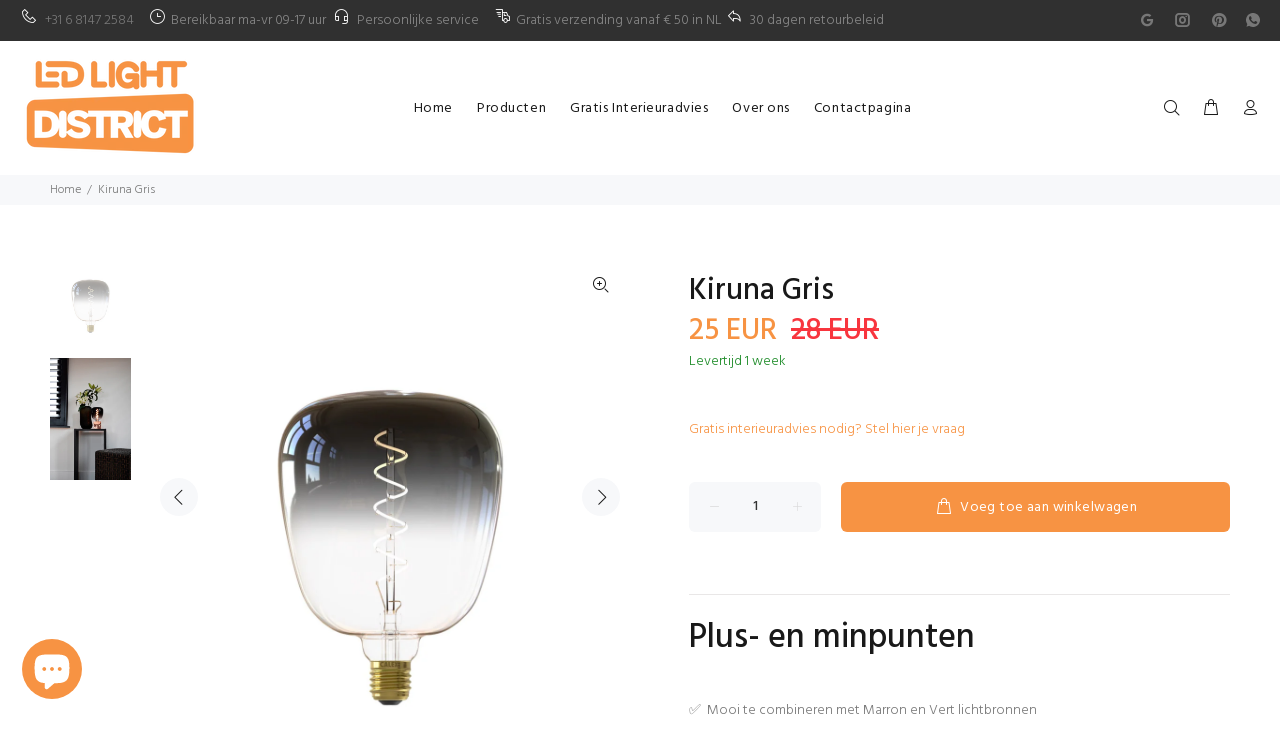

--- FILE ---
content_type: text/javascript; charset=utf-8
request_url: https://www.ledlightdistrict.nl/products/kiruna-gris.js
body_size: 1889
content:
{"id":7742182228180,"title":"Kiruna Gris","handle":"kiruna-gris","description":"\u003ch2\u003ePlus- en minpunten\u003c\/h2\u003e\n\u003cp\u003e✅  Mooi te combineren met Marron en Vert lichtbronnen\u003cbr\u003e✅  Ideaal te combineren met \u003ca title=\"Boden Gris duurzame warme sfeerverlichting LED design\" href=\"https:\/\/ledlightdistrict.nl\/products\/boden-marron?_pos=3\u0026amp;_sid=f39c5c675\u0026amp;_ss=r\" data-mce-fragment=\"1\" target=\"_blank\" data-mce-href=\"https:\/\/ledlightdistrict.nl\/products\/boden-marron?_pos=3\u0026amp;_sid=f39c5c675\u0026amp;_ss=r\"\u003e\u003cspan style=\"text-decoration: underline; color: #f79343;\" data-mce-fragment=\"1\" data-mce-style=\"text-decoration: underline; color: #f79343;\"\u003eBoden \u003c\/span\u003e\u003c\/a\u003e\u003cspan style=\"text-decoration: underline; color: #f79343;\" data-mce-fragment=\"1\" data-mce-style=\"text-decoration: underline; color: #f79343;\"\u003eGris\u003c\/span\u003e en de \u003ca title=\"Avesta Gris duurzame warme sfeerverlichting LED\" href=\"https:\/\/ledlightdistrict.nl\/products\/avesta-marron?_pos=1\u0026amp;_sid=f39c5c675\u0026amp;_ss=r\" data-mce-fragment=\"1\" target=\"_blank\" data-mce-href=\"https:\/\/ledlightdistrict.nl\/products\/avesta-marron?_pos=1\u0026amp;_sid=f39c5c675\u0026amp;_ss=r\"\u003e\u003cspan style=\"text-decoration: underline; color: #f79343;\" data-mce-fragment=\"1\" data-mce-style=\"text-decoration: underline; color: #f79343;\"\u003eAvesta \u003c\/span\u003e\u003c\/a\u003e\u003cspan style=\"text-decoration: underline; color: #f79343;\" data-mce-fragment=\"1\" data-mce-style=\"text-decoration: underline; color: #f79343;\"\u003eGris\u003c\/span\u003e\u003cbr\u003e✅  Door het filament geeft de lamp een excentriek accent\u003cbr\u003e✅  Geen lampenkap nodig door de luxueuze vorm van de lamp\u003cbr\u003e\u003cmeta charset=\"utf-8\"\u003e\u003cspan data-mce-fragment=\"1\"\u003e✅  Kan ook in tafelarmatuur geplaatst worden\u003c\/span\u003e\u003cbr\u003e❌  Niet geschikt als basisverlichting\u003c\/p\u003e\n\u003ch2\u003eHet verhaal\u003c\/h2\u003e\n\u003cp\u003eDe Kiruna Gris is de kleine broer van de Avesta Gris en de Boden Gris. De lamp geeft het driedelig armatuur hét accent dat ervoor zorgt dat jouw eigen samengestelde duurzame design verlichting af is en klaar om te schitteren. De Kiruna Gris geeft een warm licht af ideaal om jouw ruimte naar een hoger, sfeervoller niveau te tillen. Zoals vermeld is de Kiruna Gris goed te combineren met de \u003ca title=\"Boden Gris duurzame warme sfeerverlichting LED design\" href=\"https:\/\/ledlightdistrict.nl\/products\/boden-marron?_pos=3\u0026amp;_sid=f39c5c675\u0026amp;_ss=r\" target=\"_blank\" data-mce-href=\"https:\/\/ledlightdistrict.nl\/products\/boden-marron?_pos=3\u0026amp;_sid=f39c5c675\u0026amp;_ss=r\"\u003e\u003cspan style=\"text-decoration: underline; color: #f79343;\" data-mce-style=\"text-decoration: underline; color: #f79343;\"\u003eBoden \u003c\/span\u003e\u003c\/a\u003e\u003cspan style=\"text-decoration: underline; color: #f79343;\" data-mce-style=\"text-decoration: underline; color: #f79343;\"\u003eGris\u003c\/span\u003e en de \u003ca title=\"Avesta Gris duurzame warme sfeerverlichting LED\" href=\"https:\/\/ledlightdistrict.nl\/products\/avesta-marron?_pos=1\u0026amp;_sid=f39c5c675\u0026amp;_ss=r\" target=\"_blank\" data-mce-href=\"https:\/\/ledlightdistrict.nl\/products\/avesta-marron?_pos=1\u0026amp;_sid=f39c5c675\u0026amp;_ss=r\"\u003e\u003cspan style=\"text-decoration: underline; color: #f79343;\" data-mce-style=\"text-decoration: underline; color: #f79343;\"\u003eAvesta \u003c\/span\u003e\u003c\/a\u003e\u003cspan style=\"text-decoration: underline; color: #f79343;\" data-mce-style=\"text-decoration: underline; color: #f79343;\"\u003eGris\u003c\/span\u003e.\u003c\/p\u003e\n\u003cp\u003eHulp nodig met het maken van de juiste keuze? Wij zijn altijd bereikbaar om advies te geven via ons \u003ca href=\"https:\/\/ledlightdistrict.nl\/pages\/contact\"\u003e\u003cspan style=\"text-decoration: underline; color: #f79343;\"\u003econtactformulier\u003c\/span\u003e\u003c\/a\u003e. \u003c\/p\u003e\n \n\u003ch2\u003eProductinformatie\u003c\/h2\u003e\n\u003ctable width=\"100%\"\u003e\n\u003ctbody\u003e\n\u003ctr\u003e\n\u003ctd style=\"width: 49.3791%;\" data-mce-style=\"width: 49.3791%;\"\u003eAfmetingen\u003c\/td\u003e\n\u003ctd style=\"width: 46.6209%;\" data-mce-style=\"width: 46.6209%;\"\u003e\n\u003cmeta charset=\"utf-8\"\u003e(Ø) 14 cm x (h) 20 cm\u003c\/td\u003e\n\u003c\/tr\u003e\n\u003ctr\u003e\n\u003ctd style=\"width: 49.3791%;\" data-mce-style=\"width: 49.3791%;\"\u003eFitting\u003c\/td\u003e\n\u003ctd style=\"width: 46.6209%;\" data-mce-style=\"width: 46.6209%;\"\u003eE27\u003c\/td\u003e\n\u003c\/tr\u003e\n\u003ctr\u003e\n\u003ctd style=\"width: 49.3791%;\" data-mce-style=\"width: 49.3791%;\"\u003eKleurtemperatuur\u003c\/td\u003e\n\u003ctd style=\"width: 46.6209%;\" data-mce-style=\"width: 46.6209%;\"\u003e1800 kelvin\u003cbr\u003e\n\u003c\/td\u003e\n\u003c\/tr\u003e\n\u003ctr\u003e\n\u003ctd style=\"width: 49.3791%;\" data-mce-style=\"width: 49.3791%;\"\u003eLumen\u003c\/td\u003e\n\u003ctd style=\"width: 46.6209%;\" data-mce-style=\"width: 46.6209%;\"\u003e110 lumen\u003cbr\u003e\n\u003c\/td\u003e\n\u003c\/tr\u003e\n\u003ctr\u003e\n\u003ctd style=\"width: 49.3791%;\" data-mce-style=\"width: 49.3791%;\"\u003eWatt\u003c\/td\u003e\n\u003ctd style=\"width: 46.6209%;\" data-mce-style=\"width: 46.6209%;\"\u003e5 watt\u003cbr\u003e\n\u003c\/td\u003e\n\u003c\/tr\u003e\n\u003ctr\u003e\n\u003ctd style=\"width: 49.3791%;\" data-mce-style=\"width: 49.3791%;\"\u003eDimbaar\u003c\/td\u003e\n\u003ctd style=\"width: 46.6209%;\" data-mce-style=\"width: 46.6209%;\"\u003eJa\u003cbr\u003e\n\u003c\/td\u003e\n\u003c\/tr\u003e\n\u003ctr\u003e\n\u003ctd style=\"width: 49.3791%;\" data-mce-style=\"width: 49.3791%;\"\u003eBranduren\u003c\/td\u003e\n\u003ctd style=\"width: 46.6209%;\" data-mce-style=\"width: 46.6209%;\"\u003e15000 uur\u003cbr\u003e\n\u003c\/td\u003e\n\u003c\/tr\u003e\n\u003ctr\u003e\n\u003ctd style=\"width: 49.3791%;\" data-mce-style=\"width: 49.3791%;\"\u003eCRI\u003c\/td\u003e\n\u003ctd style=\"width: 46.6209%;\" data-mce-style=\"width: 46.6209%;\"\u003e\u0026gt;90\u003c\/td\u003e\n\u003c\/tr\u003e\n\u003ctr\u003e\n\u003ctd style=\"width: 49.3791%;\" data-mce-style=\"width: 49.3791%;\"\u003eType LED\u003c\/td\u003e\n\u003ctd style=\"width: 46.6209%;\" data-mce-style=\"width: 46.6209%;\"\u003eGradient LED\u003cbr\u003e\n\u003c\/td\u003e\n\u003c\/tr\u003e\n\u003c\/tbody\u003e\n\u003c\/table\u003e\n\u003cp\u003e \u003c\/p\u003e\n\u003ch2 data-mce-fragment=\"1\"\u003eAdvies en Inspiratie:\u003c\/h2\u003e\n\u003cp data-mce-fragment=\"1\"\u003e\u003cstrong data-mce-fragment=\"1\"\u003eWat is Kelvin? \u003c\/strong\u003eBekijk het \u003ca title=\"Kelvin, Lumen, Duurzame Design Dimbare Modulaire LED verlichting\" href=\"https:\/\/ledlightdistrict-1552.myshopify.com\/blogs\/news\/uitleg-kelvin\" data-mce-fragment=\"1\" data-mce-href=\"https:\/\/ledlightdistrict-1552.myshopify.com\/blogs\/news\/uitleg-kelvin\" target=\"_blank\"\u003e\u003cspan style=\"text-decoration: underline; color: #f79343;\" data-mce-fragment=\"1\" data-mce-style=\"text-decoration: underline; color: #f79343;\"\u003ehier\u003c\/span\u003e\u003c\/a\u003e in ons blog!\u003c\/p\u003e\n\u003cp data-mce-fragment=\"1\"\u003e\u003cstrong data-mce-fragment=\"1\"\u003eWat is Lumen? \u003c\/strong\u003eBekijk het \u003ca title=\"Lumen Kelvin Duurzame Design dimbare design led verlichting lampen\" href=\"https:\/\/ledlightdistrict-1552.myshopify.com\/blogs\/news\/lumen-wat-is-het-en-hoe-kan-je-het-gebruiken-in-jouw-interieur\" data-mce-fragment=\"1\" data-mce-href=\"https:\/\/ledlightdistrict-1552.myshopify.com\/blogs\/news\/lumen-wat-is-het-en-hoe-kan-je-het-gebruiken-in-jouw-interieur\" target=\"_blank\"\u003e\u003cspan style=\"text-decoration: underline; color: #f79343;\" data-mce-fragment=\"1\" data-mce-style=\"text-decoration: underline; color: #f79343;\"\u003ehier\u003c\/span\u003e\u003c\/a\u003e!\u003c\/p\u003e\n\u003cp data-mce-fragment=\"1\"\u003e\u003cstrong data-mce-fragment=\"1\"\u003eHoeveel lampen boven jouw eettafel? \u003c\/strong\u003eBekijk \u003ca title=\"Duurzame Design modulaire dimbare led verlichting\" href=\"https:\/\/ledlightdistrict-1552.myshopify.com\/blogs\/news\/hoeveel-lampen-boven-je-eettafel-lichten-we-graag-even-toe\" data-mce-fragment=\"1\" data-mce-href=\"https:\/\/ledlightdistrict-1552.myshopify.com\/blogs\/news\/hoeveel-lampen-boven-je-eettafel-lichten-we-graag-even-toe\" target=\"_blank\"\u003e\u003cspan style=\"text-decoration: underline; color: #f79343;\" data-mce-fragment=\"1\" data-mce-style=\"text-decoration: underline; color: #f79343;\"\u003ehier\u003c\/span\u003e\u003c\/a\u003e de uitleg!\u003c\/p\u003e","published_at":"2022-08-31T15:03:39+02:00","created_at":"2022-08-31T15:00:25+02:00","vendor":"LedLightDistrict","type":"LED Light Bulbs","tags":["110 lumen","1800K","20 cm","5 Watt","Dimbaar","E27","Energy Label B","Gradient Led","Kiruna","LED lamp","Sfeer filament","ø 14 cm"],"price":2500,"price_min":2500,"price_max":2500,"available":true,"price_varies":false,"compare_at_price":2800,"compare_at_price_min":2800,"compare_at_price_max":2800,"compare_at_price_varies":false,"variants":[{"id":43221732622548,"title":"Default Title","option1":"Default Title","option2":null,"option3":null,"sku":"426258","requires_shipping":true,"taxable":true,"featured_image":null,"available":true,"name":"Kiruna Gris","public_title":null,"options":["Default Title"],"price":2500,"weight":1000,"compare_at_price":2800,"inventory_management":null,"barcode":null,"requires_selling_plan":false,"selling_plan_allocations":[]}],"images":["\/\/cdn.shopify.com\/s\/files\/1\/0653\/3621\/3716\/products\/426258_ON.jpg?v=1661950928","\/\/cdn.shopify.com\/s\/files\/1\/0653\/3621\/3716\/products\/Colors_Elegance_Gris_426258_-amp-_Luminaires_Copper_941020_2-hi-res_copy_2.jpg?v=1661950929"],"featured_image":"\/\/cdn.shopify.com\/s\/files\/1\/0653\/3621\/3716\/products\/426258_ON.jpg?v=1661950928","options":[{"name":"Title","position":1,"values":["Default Title"]}],"url":"\/products\/kiruna-gris","media":[{"alt":"Productafbeelding van warme LEDlamp flex filament","id":30441559130324,"position":1,"preview_image":{"aspect_ratio":1.0,"height":1500,"width":1500,"src":"https:\/\/cdn.shopify.com\/s\/files\/1\/0653\/3621\/3716\/products\/426258_ON.jpg?v=1661950928"},"aspect_ratio":1.0,"height":1500,"media_type":"image","src":"https:\/\/cdn.shopify.com\/s\/files\/1\/0653\/3621\/3716\/products\/426258_ON.jpg?v=1661950928","width":1500},{"alt":"Sfeerafbeelding van warme LEDlichtbron met Flex Filament","id":30441559359700,"position":2,"preview_image":{"aspect_ratio":0.667,"height":1500,"width":1000,"src":"https:\/\/cdn.shopify.com\/s\/files\/1\/0653\/3621\/3716\/products\/Colors_Elegance_Gris_426258_-amp-_Luminaires_Copper_941020_2-hi-res_copy_2.jpg?v=1661950929"},"aspect_ratio":0.667,"height":1500,"media_type":"image","src":"https:\/\/cdn.shopify.com\/s\/files\/1\/0653\/3621\/3716\/products\/Colors_Elegance_Gris_426258_-amp-_Luminaires_Copper_941020_2-hi-res_copy_2.jpg?v=1661950929","width":1000}],"requires_selling_plan":false,"selling_plan_groups":[]}